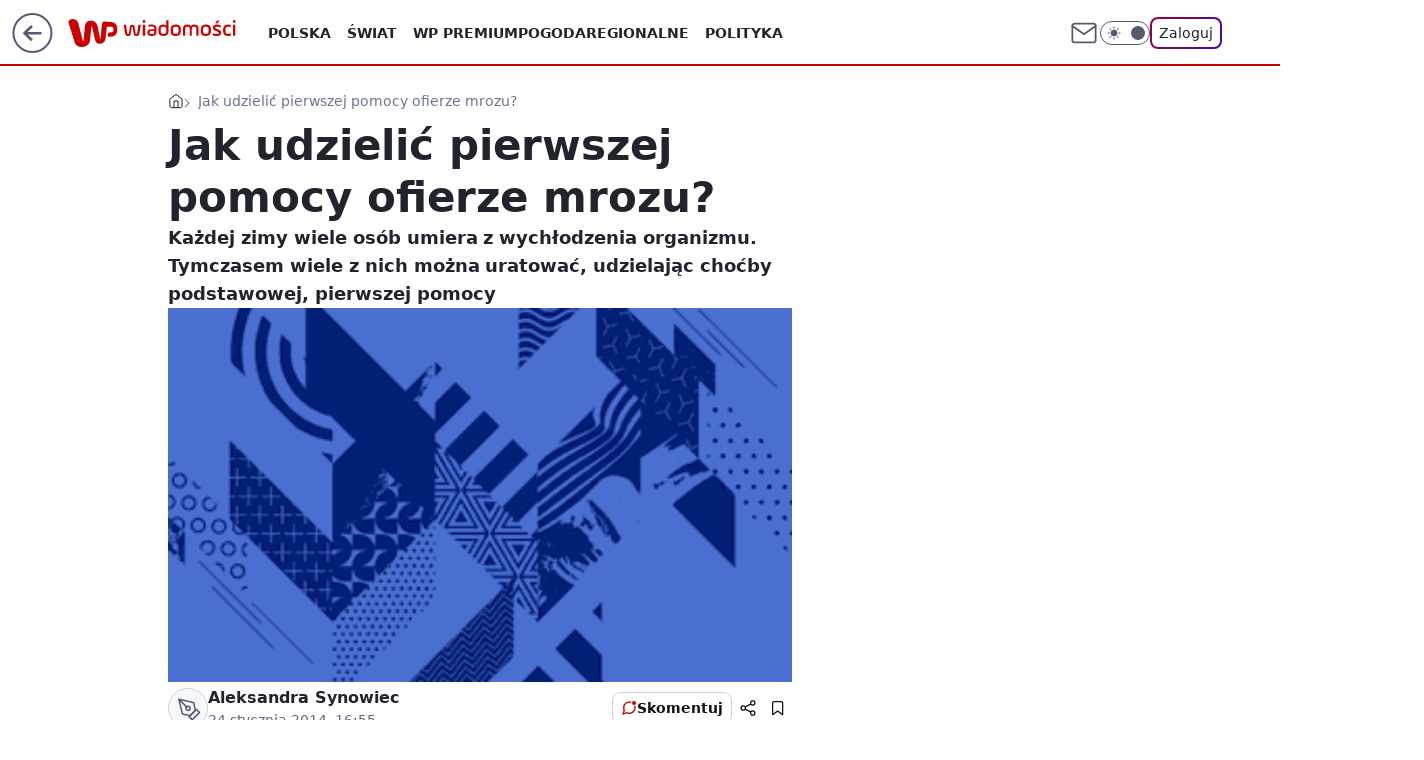

--- FILE ---
content_type: application/javascript
request_url: https://rek.www.wp.pl/gaf.js?rv=2&sn=wiadomosci&pvid=7e7bfdce825725bc9ee8&rekids=234730&tVersion=A&phtml=wiadomosci.wp.pl%2Fwarszawa%2Fjak-udzielic-pierwszej-pomocy-ofierze-mrozu-6178470161159809a&abtest=adtech%7CPRGM-1047%7CA%3Badtech%7CPU-335%7CA%3Badtech%7CPRG-3468%7CB%3Badtech%7CPRGM-1036%7CD%3Badtech%7CFP-76%7CA%3Badtech%7CPRGM-1356%7CA%3Badtech%7CPRGM-1610%7CA%3Badtech%7CPRGM-1419%7CC%3Badtech%7CPRGM-1589%7CB%3Badtech%7CPRGM-1443%7CA%3Badtech%7CPRGM-1587%7CD%3Badtech%7CPRGM-1615%7CA%3Badtech%7CPRGM-1215%7CC&PWA_adbd=0&darkmode=0&highLayout=0&layout=wide&navType=navigate&cdl=0&ctype=article&ciab=IAB19%2CIAB-v3-299%2CIAB7%2CIAB7-14&cid=6178470161159809&csystem=ncr&cdate=2014-01-24&REKtagi=zima%3Bzimno%3Bniskie_temperatury%3Bpierwsza_pomoc%3Bhipotermia%3Bmroz%3Bpolicja&vw=1280&vh=720&p1=0&spin=d21ipt2z&bcv=2
body_size: 5068
content:
d21ipt2z({"spin":"d21ipt2z","bunch":234730,"context":{"dsa":false,"minor":false,"bidRequestId":"25585a87-f615-4a90-b24a-3253ca05dfba","maConfig":{"timestamp":"2026-01-20T08:15:08.178Z"},"dfpConfig":{"timestamp":"2026-01-20T10:42:02.482Z"},"sda":[],"targeting":{"client":{},"server":{},"query":{"PWA_adbd":"0","REKtagi":"zima;zimno;niskie_temperatury;pierwsza_pomoc;hipotermia;mroz;policja","abtest":"adtech|PRGM-1047|A;adtech|PU-335|A;adtech|PRG-3468|B;adtech|PRGM-1036|D;adtech|FP-76|A;adtech|PRGM-1356|A;adtech|PRGM-1610|A;adtech|PRGM-1419|C;adtech|PRGM-1589|B;adtech|PRGM-1443|A;adtech|PRGM-1587|D;adtech|PRGM-1615|A;adtech|PRGM-1215|C","bcv":"2","cdate":"2014-01-24","cdl":"0","ciab":"IAB19,IAB-v3-299,IAB7,IAB7-14","cid":"6178470161159809","csystem":"ncr","ctype":"article","darkmode":"0","highLayout":"0","layout":"wide","navType":"navigate","p1":"0","phtml":"wiadomosci.wp.pl/warszawa/jak-udzielic-pierwszej-pomocy-ofierze-mrozu-6178470161159809a","pvid":"7e7bfdce825725bc9ee8","rekids":"234730","rv":"2","sn":"wiadomosci","spin":"d21ipt2z","tVersion":"A","vh":"720","vw":"1280"}},"directOnly":0,"geo":{"country":"840","region":"","city":""},"statid":"","mlId":"","rshsd":"11","isRobot":false,"curr":{"EUR":4.2279,"USD":3.6054,"CHF":4.5608,"GBP":4.8583},"rv":"2","status":{"advf":2,"ma":2,"ma_ads-bidder":2,"ma_cpv-bidder":2,"ma_high-cpm-bidder":2}},"slots":{"10":{"delivered":"","campaign":null,"dfpConfig":null},"11":{"delivered":"1","campaign":null,"dfpConfig":{"placement":"/89844762/Desktop_Wiadomosci.wp.pl_x11_art","roshash":"FJMP","ceil":100,"sizes":[[336,280],[640,280],[300,250]],"namedSizes":["fluid"],"div":"div-gpt-ad-x11-art","targeting":{"DFPHASH":"AEHK","emptygaf":"0"},"gfp":"FJMP"}},"12":{"delivered":"1","campaign":null,"dfpConfig":{"placement":"/89844762/Desktop_Wiadomosci.wp.pl_x12_art","roshash":"FJMP","ceil":100,"sizes":[[336,280],[640,280],[300,250]],"namedSizes":["fluid"],"div":"div-gpt-ad-x12-art","targeting":{"DFPHASH":"AEHK","emptygaf":"0"},"gfp":"FJMP"}},"13":{"delivered":"1","campaign":null,"dfpConfig":{"placement":"/89844762/Desktop_Wiadomosci.wp.pl_x13_art","roshash":"FJMP","ceil":100,"sizes":[[336,280],[640,280],[300,250]],"namedSizes":["fluid"],"div":"div-gpt-ad-x13-art","targeting":{"DFPHASH":"AEHK","emptygaf":"0"},"gfp":"FJMP"}},"14":{"delivered":"1","campaign":null,"dfpConfig":{"placement":"/89844762/Desktop_Wiadomosci.wp.pl_x14_art","roshash":"FJMP","ceil":100,"sizes":[[336,280],[640,280],[300,250]],"namedSizes":["fluid"],"div":"div-gpt-ad-x14-art","targeting":{"DFPHASH":"AEHK","emptygaf":"0"},"gfp":"FJMP"}},"15":{"delivered":"1","campaign":null,"dfpConfig":{"placement":"/89844762/Desktop_Wiadomosci.wp.pl_x15_art","roshash":"FJMP","ceil":100,"sizes":[[728,90],[970,300],[950,90],[980,120],[980,90],[970,150],[970,90],[970,250],[930,180],[950,200],[750,100],[970,66],[750,200],[960,90],[970,100],[750,300],[970,200],[950,300]],"namedSizes":["fluid"],"div":"div-gpt-ad-x15-art","targeting":{"DFPHASH":"AEHK","emptygaf":"0"},"gfp":"FJMP"}},"16":{"delivered":"1","campaign":{"id":"188888","adm":{"bunch":"234730","creations":[{"height":200,"showLabel":true,"src":"https://mamc.wpcdn.pl/188888/1768918272108/FEN61_750x200.jpg","trackers":{"click":[""],"cview":["//ma.wp.pl/ma.gif?clid=36d4f1d950aab392a9c26b186b340e10\u0026SN=wiadomosci\u0026pvid=7e7bfdce825725bc9ee8\u0026action=cvimp\u0026pg=wiadomosci.wp.pl\u0026par=utility%3DhsS21riuy5xclJVBt-12xspxrJMjENpaisbm2oUkUjeQm5RM7JvaQiWUR9Me4cQe%26ssp%3Dwp.pl%26rekid%3D234730%26test%3D0%26source%3DTG%26iabSiteCategories%3D%26bidderID%3D11%26userID%3D__UNKNOWN_TELL_US__%26slotSizeWxH%3D750x200%26targetDomain%3Dfen-mma.com%26order%3D266544%26pricingModel%3DvlC5KDxW54xSEfUE88O_DKBQCryt562R-dEOrfMrxvs%26bidReqID%3D25585a87-f615-4a90-b24a-3253ca05dfba%26inver%3D2%26slotID%3D016%26workfID%3D188888%26seatID%3D36d4f1d950aab392a9c26b186b340e10%26billing%3Dcpv%26client_id%3D43697%26isDev%3Dfalse%26medium%3Ddisplay%26device%3DPERSONAL_COMPUTER%26cur%3DPLN%26pvid%3D7e7bfdce825725bc9ee8%26bidTimestamp%3D1768992621%26hBidPrice%3DFILQYcf%26contentID%3D6178470161159809%26conversionValue%3D0%26ip%3DvbLos2KFlhSpbCr5uW40Pq_Qq_513I-j86R0WegQR2E%26org_id%3D25%26editedTimestamp%3D1768918336%26sn%3Dwiadomosci%26partnerID%3D%26creationID%3D1475926%26tpID%3D1405440%26ttl%3D1769079021%26geo%3D840%253B%253B%26platform%3D8%26publisherID%3D308%26emission%3D3046108%26is_robot%3D0%26is_adblock%3D0%26domain%3Dwiadomosci.wp.pl%26seatFee%3DEdxnPJ4Ebssp7rXqZww2zMq0y_y0HjVSl5VWV4HJFzU%26iabPageCategories%3D%26hBudgetRate%3DFILQYcf"],"impression":["//ma.wp.pl/ma.gif?clid=36d4f1d950aab392a9c26b186b340e10\u0026SN=wiadomosci\u0026pvid=7e7bfdce825725bc9ee8\u0026action=delivery\u0026pg=wiadomosci.wp.pl\u0026par=bidReqID%3D25585a87-f615-4a90-b24a-3253ca05dfba%26inver%3D2%26slotID%3D016%26workfID%3D188888%26seatID%3D36d4f1d950aab392a9c26b186b340e10%26billing%3Dcpv%26client_id%3D43697%26isDev%3Dfalse%26medium%3Ddisplay%26device%3DPERSONAL_COMPUTER%26cur%3DPLN%26pvid%3D7e7bfdce825725bc9ee8%26bidTimestamp%3D1768992621%26hBidPrice%3DFILQYcf%26contentID%3D6178470161159809%26conversionValue%3D0%26ip%3DvbLos2KFlhSpbCr5uW40Pq_Qq_513I-j86R0WegQR2E%26org_id%3D25%26editedTimestamp%3D1768918336%26sn%3Dwiadomosci%26partnerID%3D%26creationID%3D1475926%26tpID%3D1405440%26ttl%3D1769079021%26geo%3D840%253B%253B%26platform%3D8%26publisherID%3D308%26emission%3D3046108%26is_robot%3D0%26is_adblock%3D0%26domain%3Dwiadomosci.wp.pl%26seatFee%3DEdxnPJ4Ebssp7rXqZww2zMq0y_y0HjVSl5VWV4HJFzU%26iabPageCategories%3D%26hBudgetRate%3DFILQYcf%26utility%3DhsS21riuy5xclJVBt-12xspxrJMjENpaisbm2oUkUjeQm5RM7JvaQiWUR9Me4cQe%26ssp%3Dwp.pl%26rekid%3D234730%26test%3D0%26source%3DTG%26iabSiteCategories%3D%26bidderID%3D11%26userID%3D__UNKNOWN_TELL_US__%26slotSizeWxH%3D750x200%26targetDomain%3Dfen-mma.com%26order%3D266544%26pricingModel%3DvlC5KDxW54xSEfUE88O_DKBQCryt562R-dEOrfMrxvs"],"view":["//ma.wp.pl/ma.gif?clid=36d4f1d950aab392a9c26b186b340e10\u0026SN=wiadomosci\u0026pvid=7e7bfdce825725bc9ee8\u0026action=view\u0026pg=wiadomosci.wp.pl\u0026par=hBidPrice%3DFILQYcf%26contentID%3D6178470161159809%26conversionValue%3D0%26ip%3DvbLos2KFlhSpbCr5uW40Pq_Qq_513I-j86R0WegQR2E%26org_id%3D25%26editedTimestamp%3D1768918336%26sn%3Dwiadomosci%26partnerID%3D%26creationID%3D1475926%26tpID%3D1405440%26ttl%3D1769079021%26geo%3D840%253B%253B%26platform%3D8%26publisherID%3D308%26emission%3D3046108%26is_robot%3D0%26is_adblock%3D0%26domain%3Dwiadomosci.wp.pl%26seatFee%3DEdxnPJ4Ebssp7rXqZww2zMq0y_y0HjVSl5VWV4HJFzU%26iabPageCategories%3D%26hBudgetRate%3DFILQYcf%26utility%3DhsS21riuy5xclJVBt-12xspxrJMjENpaisbm2oUkUjeQm5RM7JvaQiWUR9Me4cQe%26ssp%3Dwp.pl%26rekid%3D234730%26test%3D0%26source%3DTG%26iabSiteCategories%3D%26bidderID%3D11%26userID%3D__UNKNOWN_TELL_US__%26slotSizeWxH%3D750x200%26targetDomain%3Dfen-mma.com%26order%3D266544%26pricingModel%3DvlC5KDxW54xSEfUE88O_DKBQCryt562R-dEOrfMrxvs%26bidReqID%3D25585a87-f615-4a90-b24a-3253ca05dfba%26inver%3D2%26slotID%3D016%26workfID%3D188888%26seatID%3D36d4f1d950aab392a9c26b186b340e10%26billing%3Dcpv%26client_id%3D43697%26isDev%3Dfalse%26medium%3Ddisplay%26device%3DPERSONAL_COMPUTER%26cur%3DPLN%26pvid%3D7e7bfdce825725bc9ee8%26bidTimestamp%3D1768992621"]},"transparentPlaceholder":false,"type":"image","url":"https://fen-mma.com/","width":750}],"redir":"https://ma.wp.pl/redirma?SN=wiadomosci\u0026pvid=7e7bfdce825725bc9ee8\u0026par=rekid%3D234730%26isDev%3Dfalse%26hBidPrice%3DFILQYcf%26org_id%3D25%26partnerID%3D%26tpID%3D1405440%26slotSizeWxH%3D750x200%26order%3D266544%26pricingModel%3DvlC5KDxW54xSEfUE88O_DKBQCryt562R-dEOrfMrxvs%26creationID%3D1475926%26seatFee%3DEdxnPJ4Ebssp7rXqZww2zMq0y_y0HjVSl5VWV4HJFzU%26hBudgetRate%3DFILQYcf%26ssp%3Dwp.pl%26test%3D0%26source%3DTG%26sn%3Dwiadomosci%26iabSiteCategories%3D%26userID%3D__UNKNOWN_TELL_US__%26targetDomain%3Dfen-mma.com%26device%3DPERSONAL_COMPUTER%26cur%3DPLN%26bidTimestamp%3D1768992621%26is_robot%3D0%26bidderID%3D11%26inver%3D2%26workfID%3D188888%26client_id%3D43697%26platform%3D8%26publisherID%3D308%26pvid%3D7e7bfdce825725bc9ee8%26iabPageCategories%3D%26bidReqID%3D25585a87-f615-4a90-b24a-3253ca05dfba%26slotID%3D016%26seatID%3D36d4f1d950aab392a9c26b186b340e10%26medium%3Ddisplay%26contentID%3D6178470161159809%26conversionValue%3D0%26ip%3DvbLos2KFlhSpbCr5uW40Pq_Qq_513I-j86R0WegQR2E%26editedTimestamp%3D1768918336%26billing%3Dcpv%26ttl%3D1769079021%26geo%3D840%253B%253B%26emission%3D3046108%26is_adblock%3D0%26domain%3Dwiadomosci.wp.pl%26utility%3DhsS21riuy5xclJVBt-12xspxrJMjENpaisbm2oUkUjeQm5RM7JvaQiWUR9Me4cQe\u0026url=","slot":"16"},"creative":{"Id":"1475926","provider":"ma_cpv-bidder","roshash":"FILO","height":200,"width":750,"touchpointId":"1405440","source":{"bidder":"cpv-bidder"}},"sellingModel":{"model":"CPM_INT"}},"dfpConfig":{"placement":"/89844762/Desktop_Wiadomosci.wp.pl_x16","roshash":"FJMP","ceil":100,"sizes":[[728,90],[970,300],[950,90],[980,120],[980,90],[970,150],[970,90],[970,250],[930,180],[950,200],[750,100],[970,66],[750,200],[960,90],[970,100],[750,300],[970,200],[950,300]],"namedSizes":["fluid"],"div":"div-gpt-ad-x16","targeting":{"DFPHASH":"AEHK","emptygaf":"0"},"gfp":"FJMP"}},"17":{"delivered":"1","campaign":null,"dfpConfig":{"placement":"/89844762/Desktop_Wiadomosci.wp.pl_x17","roshash":"FJMP","ceil":100,"sizes":[[728,90],[970,300],[950,90],[980,120],[980,90],[970,150],[970,90],[970,250],[930,180],[950,200],[750,100],[970,66],[750,200],[960,90],[970,100],[750,300],[970,200],[950,300]],"namedSizes":["fluid"],"div":"div-gpt-ad-x17","targeting":{"DFPHASH":"AEHK","emptygaf":"0"},"gfp":"FJMP"}},"18":{"delivered":"1","campaign":null,"dfpConfig":{"placement":"/89844762/Desktop_Wiadomosci.wp.pl_x18","roshash":"FJMP","ceil":100,"sizes":[[728,90],[970,300],[950,90],[980,120],[980,90],[970,150],[970,90],[970,250],[930,180],[950,200],[750,100],[970,66],[750,200],[960,90],[970,100],[750,300],[970,200],[950,300]],"namedSizes":["fluid"],"div":"div-gpt-ad-x18","targeting":{"DFPHASH":"AEHK","emptygaf":"0"},"gfp":"FJMP"}},"19":{"delivered":"1","campaign":null,"dfpConfig":{"placement":"/89844762/Desktop_Wiadomosci.wp.pl_x19","roshash":"FJMP","ceil":100,"sizes":[[728,90],[970,300],[950,90],[980,120],[980,90],[970,150],[970,90],[970,250],[930,180],[950,200],[750,100],[970,66],[750,200],[960,90],[970,100],[750,300],[970,200],[950,300]],"namedSizes":["fluid"],"div":"div-gpt-ad-x19","targeting":{"DFPHASH":"AEHK","emptygaf":"0"},"gfp":"FJMP"}},"2":{"delivered":"1","campaign":{"id":"188278","capping":"PWAck=27120619\u0026PWAclt=792\u0026tpl=1","adm":{"bunch":"234730","creations":[{"cbConfig":{"blur":false,"bottomBar":false,"fullPage":false,"message":"Przekierowanie za {{time}} sekund{{y}}","timeout":15000},"height":600,"pixels":["//gde-default.hit.gemius.pl/_1768992621/redot.gif?id=AurlpqtfLPQooAxj7wsDeNWb7DpBnawS60AjdQWqM6T.z7/fastid=fsjxkechbderpocuyimavtcqankj/stparam=xcjskxjudx/nc=0/gdpr=0/gdpr_consent="],"showLabel":false,"src":"https://mamc.wpcdn.pl/188278/1768219315939/backup_mcd_ruby_choco_latte_1200x600.jpg","trackers":{"click":[""],"cview":["//ma.wp.pl/ma.gif?clid=dca45526c17aa056cf0f889dbba57020\u0026SN=wiadomosci\u0026pvid=7e7bfdce825725bc9ee8\u0026action=cvimp\u0026pg=wiadomosci.wp.pl\u0026par=medium%3Ddisplay%26device%3DPERSONAL_COMPUTER%26is_adblock%3D0%26isDev%3Dfalse%26contentID%3D6178470161159809%26creationID%3D1470141%26iabPageCategories%3D%26hBudgetRate%3DFILQTWZ%26conversionValue%3D0%26bidReqID%3D25585a87-f615-4a90-b24a-3253ca05dfba%26publisherID%3D308%26inver%3D2%26targetDomain%3Dmcdonalds.pl%26tpID%3D1402620%26sn%3Dwiadomosci%26bidTimestamp%3D1768992621%26slotSizeWxH%3D1200x600%26workfID%3D188278%26iabSiteCategories%3D%26bidderID%3D11%26utility%3Def4Au2B-GvGjdkpX8IddlEAaJfqyX4hyaUR_P9auNzHQOqZIXi44srPwWDnhx7Ns%26test%3D0%26seatID%3Ddca45526c17aa056cf0f889dbba57020%26pvid%3D7e7bfdce825725bc9ee8%26userID%3D__UNKNOWN_TELL_US__%26cur%3DPLN%26seatFee%3Dgp6QDjxEZKGRL6uERp1v8FDTEmAem-Ur5BBDlkMfBQ4%26billing%3Dcpv%26org_id%3D25%26emission%3D3043513%26order%3D265630%26source%3DTG%26ssp%3Dwp.pl%26domain%3Dwiadomosci.wp.pl%26editedTimestamp%3D1768219234%26pricingModel%3DVo2qsUyO1V5iQP15pVCXUno-ljqGAgXb8ITONqp2egI%26ttl%3D1769079021%26geo%3D840%253B%253B%26hBidPrice%3DFILQTWZ%26platform%3D8%26rekid%3D234730%26ip%3DGyk3X1ihqCbMrMq869jLrMJwhGcqKl5ho3eaov0xp5g%26slotID%3D002%26client_id%3D43759%26is_robot%3D0%26partnerID%3D"],"impression":["//ma.wp.pl/ma.gif?clid=dca45526c17aa056cf0f889dbba57020\u0026SN=wiadomosci\u0026pvid=7e7bfdce825725bc9ee8\u0026action=delivery\u0026pg=wiadomosci.wp.pl\u0026par=userID%3D__UNKNOWN_TELL_US__%26cur%3DPLN%26seatFee%3Dgp6QDjxEZKGRL6uERp1v8FDTEmAem-Ur5BBDlkMfBQ4%26billing%3Dcpv%26org_id%3D25%26emission%3D3043513%26order%3D265630%26source%3DTG%26ssp%3Dwp.pl%26domain%3Dwiadomosci.wp.pl%26editedTimestamp%3D1768219234%26pricingModel%3DVo2qsUyO1V5iQP15pVCXUno-ljqGAgXb8ITONqp2egI%26ttl%3D1769079021%26geo%3D840%253B%253B%26hBidPrice%3DFILQTWZ%26platform%3D8%26rekid%3D234730%26ip%3DGyk3X1ihqCbMrMq869jLrMJwhGcqKl5ho3eaov0xp5g%26slotID%3D002%26client_id%3D43759%26is_robot%3D0%26partnerID%3D%26medium%3Ddisplay%26device%3DPERSONAL_COMPUTER%26is_adblock%3D0%26isDev%3Dfalse%26contentID%3D6178470161159809%26creationID%3D1470141%26iabPageCategories%3D%26hBudgetRate%3DFILQTWZ%26conversionValue%3D0%26bidReqID%3D25585a87-f615-4a90-b24a-3253ca05dfba%26publisherID%3D308%26inver%3D2%26targetDomain%3Dmcdonalds.pl%26tpID%3D1402620%26sn%3Dwiadomosci%26bidTimestamp%3D1768992621%26slotSizeWxH%3D1200x600%26workfID%3D188278%26iabSiteCategories%3D%26bidderID%3D11%26utility%3Def4Au2B-GvGjdkpX8IddlEAaJfqyX4hyaUR_P9auNzHQOqZIXi44srPwWDnhx7Ns%26test%3D0%26seatID%3Ddca45526c17aa056cf0f889dbba57020%26pvid%3D7e7bfdce825725bc9ee8"],"view":["//ma.wp.pl/ma.gif?clid=dca45526c17aa056cf0f889dbba57020\u0026SN=wiadomosci\u0026pvid=7e7bfdce825725bc9ee8\u0026action=view\u0026pg=wiadomosci.wp.pl\u0026par=iabPageCategories%3D%26hBudgetRate%3DFILQTWZ%26conversionValue%3D0%26bidReqID%3D25585a87-f615-4a90-b24a-3253ca05dfba%26publisherID%3D308%26inver%3D2%26targetDomain%3Dmcdonalds.pl%26tpID%3D1402620%26sn%3Dwiadomosci%26bidTimestamp%3D1768992621%26slotSizeWxH%3D1200x600%26workfID%3D188278%26iabSiteCategories%3D%26bidderID%3D11%26utility%3Def4Au2B-GvGjdkpX8IddlEAaJfqyX4hyaUR_P9auNzHQOqZIXi44srPwWDnhx7Ns%26test%3D0%26seatID%3Ddca45526c17aa056cf0f889dbba57020%26pvid%3D7e7bfdce825725bc9ee8%26userID%3D__UNKNOWN_TELL_US__%26cur%3DPLN%26seatFee%3Dgp6QDjxEZKGRL6uERp1v8FDTEmAem-Ur5BBDlkMfBQ4%26billing%3Dcpv%26org_id%3D25%26emission%3D3043513%26order%3D265630%26source%3DTG%26ssp%3Dwp.pl%26domain%3Dwiadomosci.wp.pl%26editedTimestamp%3D1768219234%26pricingModel%3DVo2qsUyO1V5iQP15pVCXUno-ljqGAgXb8ITONqp2egI%26ttl%3D1769079021%26geo%3D840%253B%253B%26hBidPrice%3DFILQTWZ%26platform%3D8%26rekid%3D234730%26ip%3DGyk3X1ihqCbMrMq869jLrMJwhGcqKl5ho3eaov0xp5g%26slotID%3D002%26client_id%3D43759%26is_robot%3D0%26partnerID%3D%26medium%3Ddisplay%26device%3DPERSONAL_COMPUTER%26is_adblock%3D0%26isDev%3Dfalse%26contentID%3D6178470161159809%26creationID%3D1470141"]},"transparentPlaceholder":false,"type":"image","url":"https://gde-default.hit.gemius.pl/lshitredir/id=AurlpqtfLPQooAxj7wsDeNWb7DpBnawS60AjdQWqM6T.z7/fastid=jtkvsjgljofzfpdtsvypmawiynnr/stparam=rehpbsnndr/nc=0/gdpr=0/gdpr_consent=/url=https://links.mcdonaldsapps.com/CKlgPh?utm_campaign=McDonalds_McCafe_260114_260324_McCafe%20Special%20Autumn%20%26%20Winter%202026\u0026utm_source=CommercialBreak\u0026utm_medium=%2FDISPLAY%2FWP%2FWP.WP_CommercialBreak__CPM_Display_aTAGdcGL_","width":1200}],"redir":"https://ma.wp.pl/redirma?SN=wiadomosci\u0026pvid=7e7bfdce825725bc9ee8\u0026par=emission%3D3043513%26order%3D265630%26domain%3Dwiadomosci.wp.pl%26geo%3D840%253B%253B%26hBidPrice%3DFILQTWZ%26contentID%3D6178470161159809%26publisherID%3D308%26sn%3Dwiadomosci%26billing%3Dcpv%26source%3DTG%26ssp%3Dwp.pl%26isDev%3Dfalse%26bidTimestamp%3D1768992621%26userID%3D__UNKNOWN_TELL_US__%26cur%3DPLN%26platform%3D8%26slotID%3D002%26is_robot%3D0%26medium%3Ddisplay%26device%3DPERSONAL_COMPUTER%26is_adblock%3D0%26bidReqID%3D25585a87-f615-4a90-b24a-3253ca05dfba%26pricingModel%3DVo2qsUyO1V5iQP15pVCXUno-ljqGAgXb8ITONqp2egI%26ttl%3D1769079021%26partnerID%3D%26iabPageCategories%3D%26workfID%3D188278%26iabSiteCategories%3D%26org_id%3D25%26client_id%3D43759%26hBudgetRate%3DFILQTWZ%26inver%3D2%26targetDomain%3Dmcdonalds.pl%26editedTimestamp%3D1768219234%26rekid%3D234730%26creationID%3D1470141%26tpID%3D1402620%26seatID%3Ddca45526c17aa056cf0f889dbba57020%26conversionValue%3D0%26test%3D0%26pvid%3D7e7bfdce825725bc9ee8%26ip%3DGyk3X1ihqCbMrMq869jLrMJwhGcqKl5ho3eaov0xp5g%26slotSizeWxH%3D1200x600%26bidderID%3D11%26utility%3Def4Au2B-GvGjdkpX8IddlEAaJfqyX4hyaUR_P9auNzHQOqZIXi44srPwWDnhx7Ns%26seatFee%3Dgp6QDjxEZKGRL6uERp1v8FDTEmAem-Ur5BBDlkMfBQ4\u0026url=","slot":"2"},"creative":{"Id":"1470141","provider":"ma_cpv-bidder","roshash":"HKNQ","height":600,"width":1200,"touchpointId":"1402620","source":{"bidder":"cpv-bidder"}},"sellingModel":{"model":"CPM_INT"}},"dfpConfig":{"placement":"/89844762/Desktop_Wiadomosci.wp.pl_x02","roshash":"HKNQ","ceil":100,"sizes":[[970,300],[970,600],[750,300],[950,300],[980,600],[1920,870],[1200,600],[750,400],[960,640]],"namedSizes":["fluid"],"div":"div-gpt-ad-x02","targeting":{"DFPHASH":"CFIL","emptygaf":"0"},"gfp":"GORU"}},"24":{"delivered":"","campaign":null,"dfpConfig":null},"25":{"delivered":"1","campaign":null,"dfpConfig":{"placement":"/89844762/Desktop_Wiadomosci.wp.pl_x25_art","roshash":"FJMP","ceil":100,"sizes":[[336,280],[640,280],[300,250]],"namedSizes":["fluid"],"div":"div-gpt-ad-x25-art","targeting":{"DFPHASH":"AEHK","emptygaf":"0"},"gfp":"FJMP"}},"27":{"delivered":"1","campaign":null,"dfpConfig":{"placement":"/89844762/Desktop_Wiadomosci.wp.pl_x27_art","roshash":"FJMP","ceil":100,"sizes":[[160,600]],"namedSizes":["fluid"],"div":"div-gpt-ad-x27-art","targeting":{"DFPHASH":"AEHK","emptygaf":"0"},"gfp":"FJMP"}},"28":{"delivered":"","campaign":null,"dfpConfig":null},"29":{"delivered":"","campaign":null,"dfpConfig":null},"3":{"delivered":"1","campaign":null,"dfpConfig":{"placement":"/89844762/Desktop_Wiadomosci.wp.pl_x03_art","roshash":"FJMP","ceil":100,"sizes":[[728,90],[970,300],[950,90],[980,120],[980,90],[970,150],[970,90],[970,250],[930,180],[950,200],[750,100],[970,66],[750,200],[960,90],[970,100],[750,300],[970,200],[950,300]],"namedSizes":["fluid"],"div":"div-gpt-ad-x03-art","targeting":{"DFPHASH":"AEHK","emptygaf":"0"},"gfp":"FJMP"}},"32":{"delivered":"1","campaign":{"id":"188889","adm":{"bunch":"234730","creations":[{"height":250,"showLabel":true,"src":"https://mamc.wpcdn.pl/188889/1768918232208/FEN61_300X250.jpg","trackers":{"click":[""],"cview":["//ma.wp.pl/ma.gif?clid=36d4f1d950aab392a9c26b186b340e10\u0026SN=wiadomosci\u0026pvid=7e7bfdce825725bc9ee8\u0026action=cvimp\u0026pg=wiadomosci.wp.pl\u0026par=utility%3Dn1SDH2-DTXW1oMcWtWPwD7bdLLbUbjbE8AkIg_uANyHBEs3AhHKXdzywxXf8QvNR%26creationID%3D1475925%26cur%3DPLN%26org_id%3D25%26emission%3D3046106%26iabPageCategories%3D%26hBidPrice%3DFILPZil%26bidderID%3D11%26inver%3D2%26domain%3Dwiadomosci.wp.pl%26test%3D0%26seatFee%3D2kWnnAJG2FI9bYVKFcdp-rJ7qPLA0pXmcwH17u1AF2U%26hBudgetRate%3DFILPZil%26isDev%3Dfalse%26publisherID%3D308%26targetDomain%3Dfen-mma.com%26workfID%3D188889%26tpID%3D1405443%26editedTimestamp%3D1768918260%26rekid%3D234730%26seatID%3D36d4f1d950aab392a9c26b186b340e10%26billing%3Dcpv%26pricingModel%3DAUxrfg4If59OElVcMJz1rBhKNvmltOnoNiQ5pbuMmRM%26is_robot%3D0%26is_adblock%3D0%26iabSiteCategories%3D%26ttl%3D1769079021%26medium%3Ddisplay%26slotSizeWxH%3D300x250%26client_id%3D43697%26source%3DTG%26bidTimestamp%3D1768992621%26partnerID%3D%26contentID%3D6178470161159809%26conversionValue%3D0%26ssp%3Dwp.pl%26device%3DPERSONAL_COMPUTER%26ip%3D3BwbLwjh52LIQbYnPPMqxX_BBewXcYaC1bNEkZfVJzQ%26sn%3Dwiadomosci%26geo%3D840%253B%253B%26platform%3D8%26bidReqID%3D25585a87-f615-4a90-b24a-3253ca05dfba%26userID%3D__UNKNOWN_TELL_US__%26slotID%3D032%26order%3D266544%26pvid%3D7e7bfdce825725bc9ee8"],"impression":["//ma.wp.pl/ma.gif?clid=36d4f1d950aab392a9c26b186b340e10\u0026SN=wiadomosci\u0026pvid=7e7bfdce825725bc9ee8\u0026action=delivery\u0026pg=wiadomosci.wp.pl\u0026par=iabSiteCategories%3D%26ttl%3D1769079021%26medium%3Ddisplay%26slotSizeWxH%3D300x250%26client_id%3D43697%26source%3DTG%26bidTimestamp%3D1768992621%26partnerID%3D%26contentID%3D6178470161159809%26conversionValue%3D0%26ssp%3Dwp.pl%26device%3DPERSONAL_COMPUTER%26ip%3D3BwbLwjh52LIQbYnPPMqxX_BBewXcYaC1bNEkZfVJzQ%26sn%3Dwiadomosci%26geo%3D840%253B%253B%26platform%3D8%26bidReqID%3D25585a87-f615-4a90-b24a-3253ca05dfba%26userID%3D__UNKNOWN_TELL_US__%26slotID%3D032%26order%3D266544%26pvid%3D7e7bfdce825725bc9ee8%26utility%3Dn1SDH2-DTXW1oMcWtWPwD7bdLLbUbjbE8AkIg_uANyHBEs3AhHKXdzywxXf8QvNR%26creationID%3D1475925%26cur%3DPLN%26org_id%3D25%26emission%3D3046106%26iabPageCategories%3D%26hBidPrice%3DFILPZil%26bidderID%3D11%26inver%3D2%26domain%3Dwiadomosci.wp.pl%26test%3D0%26seatFee%3D2kWnnAJG2FI9bYVKFcdp-rJ7qPLA0pXmcwH17u1AF2U%26hBudgetRate%3DFILPZil%26isDev%3Dfalse%26publisherID%3D308%26targetDomain%3Dfen-mma.com%26workfID%3D188889%26tpID%3D1405443%26editedTimestamp%3D1768918260%26rekid%3D234730%26seatID%3D36d4f1d950aab392a9c26b186b340e10%26billing%3Dcpv%26pricingModel%3DAUxrfg4If59OElVcMJz1rBhKNvmltOnoNiQ5pbuMmRM%26is_robot%3D0%26is_adblock%3D0"],"view":["//ma.wp.pl/ma.gif?clid=36d4f1d950aab392a9c26b186b340e10\u0026SN=wiadomosci\u0026pvid=7e7bfdce825725bc9ee8\u0026action=view\u0026pg=wiadomosci.wp.pl\u0026par=slotSizeWxH%3D300x250%26client_id%3D43697%26source%3DTG%26bidTimestamp%3D1768992621%26partnerID%3D%26contentID%3D6178470161159809%26conversionValue%3D0%26ssp%3Dwp.pl%26device%3DPERSONAL_COMPUTER%26ip%3D3BwbLwjh52LIQbYnPPMqxX_BBewXcYaC1bNEkZfVJzQ%26sn%3Dwiadomosci%26geo%3D840%253B%253B%26platform%3D8%26bidReqID%3D25585a87-f615-4a90-b24a-3253ca05dfba%26userID%3D__UNKNOWN_TELL_US__%26slotID%3D032%26order%3D266544%26pvid%3D7e7bfdce825725bc9ee8%26utility%3Dn1SDH2-DTXW1oMcWtWPwD7bdLLbUbjbE8AkIg_uANyHBEs3AhHKXdzywxXf8QvNR%26creationID%3D1475925%26cur%3DPLN%26org_id%3D25%26emission%3D3046106%26iabPageCategories%3D%26hBidPrice%3DFILPZil%26bidderID%3D11%26inver%3D2%26domain%3Dwiadomosci.wp.pl%26test%3D0%26seatFee%3D2kWnnAJG2FI9bYVKFcdp-rJ7qPLA0pXmcwH17u1AF2U%26hBudgetRate%3DFILPZil%26isDev%3Dfalse%26publisherID%3D308%26targetDomain%3Dfen-mma.com%26workfID%3D188889%26tpID%3D1405443%26editedTimestamp%3D1768918260%26rekid%3D234730%26seatID%3D36d4f1d950aab392a9c26b186b340e10%26billing%3Dcpv%26pricingModel%3DAUxrfg4If59OElVcMJz1rBhKNvmltOnoNiQ5pbuMmRM%26is_robot%3D0%26is_adblock%3D0%26iabSiteCategories%3D%26ttl%3D1769079021%26medium%3Ddisplay"]},"transparentPlaceholder":false,"type":"image","url":"https://fen-mma.com/","width":300}],"redir":"https://ma.wp.pl/redirma?SN=wiadomosci\u0026pvid=7e7bfdce825725bc9ee8\u0026par=userID%3D__UNKNOWN_TELL_US__%26emission%3D3046106%26tpID%3D1405443%26is_adblock%3D0%26iabSiteCategories%3D%26partnerID%3D%26device%3DPERSONAL_COMPUTER%26ip%3D3BwbLwjh52LIQbYnPPMqxX_BBewXcYaC1bNEkZfVJzQ%26seatID%3D36d4f1d950aab392a9c26b186b340e10%26contentID%3D6178470161159809%26geo%3D840%253B%253B%26bidReqID%3D25585a87-f615-4a90-b24a-3253ca05dfba%26slotID%3D032%26creationID%3D1475925%26cur%3DPLN%26iabPageCategories%3D%26pricingModel%3DAUxrfg4If59OElVcMJz1rBhKNvmltOnoNiQ5pbuMmRM%26medium%3Ddisplay%26bidTimestamp%3D1768992621%26pvid%3D7e7bfdce825725bc9ee8%26domain%3Dwiadomosci.wp.pl%26isDev%3Dfalse%26ttl%3D1769079021%26client_id%3D43697%26conversionValue%3D0%26ssp%3Dwp.pl%26sn%3Dwiadomosci%26bidderID%3D11%26inver%3D2%26publisherID%3D308%26is_robot%3D0%26order%3D266544%26utility%3Dn1SDH2-DTXW1oMcWtWPwD7bdLLbUbjbE8AkIg_uANyHBEs3AhHKXdzywxXf8QvNR%26seatFee%3D2kWnnAJG2FI9bYVKFcdp-rJ7qPLA0pXmcwH17u1AF2U%26rekid%3D234730%26slotSizeWxH%3D300x250%26platform%3D8%26test%3D0%26hBudgetRate%3DFILPZil%26workfID%3D188889%26editedTimestamp%3D1768918260%26source%3DTG%26org_id%3D25%26hBidPrice%3DFILPZil%26targetDomain%3Dfen-mma.com%26billing%3Dcpv\u0026url=","slot":"32"},"creative":{"Id":"1475925","provider":"ma_cpv-bidder","roshash":"FILO","height":250,"width":300,"touchpointId":"1405443","source":{"bidder":"cpv-bidder"}},"sellingModel":{"model":"CPM_INT"}},"dfpConfig":{"placement":"/89844762/Desktop_Wiadomosci.wp.pl_x32_art","roshash":"FJMP","ceil":100,"sizes":[[336,280],[640,280],[300,250]],"namedSizes":["fluid"],"div":"div-gpt-ad-x32-art","targeting":{"DFPHASH":"AEHK","emptygaf":"0"},"gfp":"FJMP"}},"33":{"delivered":"1","campaign":null,"dfpConfig":{"placement":"/89844762/Desktop_Wiadomosci.wp.pl_x33_art","roshash":"FJMP","ceil":100,"sizes":[[336,280],[640,280],[300,250]],"namedSizes":["fluid"],"div":"div-gpt-ad-x33-art","targeting":{"DFPHASH":"AEHK","emptygaf":"0"},"gfp":"FJMP"}},"34":{"delivered":"1","campaign":null,"dfpConfig":{"placement":"/89844762/Desktop_Wiadomosci.wp.pl_x34_art","roshash":"FJMP","ceil":100,"sizes":[[300,250]],"namedSizes":["fluid"],"div":"div-gpt-ad-x34-art","targeting":{"DFPHASH":"AEHK","emptygaf":"0"},"gfp":"FJMP"}},"35":{"delivered":"1","campaign":null,"dfpConfig":{"placement":"/89844762/Desktop_Wiadomosci.wp.pl_x35_art","roshash":"FJMP","ceil":100,"sizes":[[300,600],[300,250]],"namedSizes":["fluid"],"div":"div-gpt-ad-x35-art","targeting":{"DFPHASH":"AEHK","emptygaf":"0"},"gfp":"FJMP"}},"36":{"delivered":"1","campaign":null,"dfpConfig":{"placement":"/89844762/Desktop_Wiadomosci.wp.pl_x36_art","roshash":"FJMP","ceil":100,"sizes":[[300,600],[300,250]],"namedSizes":["fluid"],"div":"div-gpt-ad-x36-art","targeting":{"DFPHASH":"AEHK","emptygaf":"0"},"gfp":"FJMP"}},"37":{"delivered":"1","campaign":null,"dfpConfig":{"placement":"/89844762/Desktop_Wiadomosci.wp.pl_x37_art","roshash":"FJMP","ceil":100,"sizes":[[300,600],[300,250]],"namedSizes":["fluid"],"div":"div-gpt-ad-x37-art","targeting":{"DFPHASH":"AEHK","emptygaf":"0"},"gfp":"FJMP"}},"40":{"delivered":"1","campaign":null,"dfpConfig":{"placement":"/89844762/Desktop_Wiadomosci.wp.pl_x40","roshash":"FKNQ","ceil":100,"sizes":[[300,250]],"namedSizes":["fluid"],"div":"div-gpt-ad-x40","targeting":{"DFPHASH":"AFIL","emptygaf":"0"},"gfp":"FKNQ"}},"5":{"delivered":"1","campaign":null,"dfpConfig":{"placement":"/89844762/Desktop_Wiadomosci.wp.pl_x05_art","roshash":"FJMP","ceil":100,"sizes":[[336,280],[640,280],[300,250]],"namedSizes":["fluid"],"div":"div-gpt-ad-x05-art","targeting":{"DFPHASH":"AEHK","emptygaf":"0"},"gfp":"FJMP"}},"50":{"delivered":"1","campaign":null,"dfpConfig":{"placement":"/89844762/Desktop_Wiadomosci.wp.pl_x50_art","roshash":"FJMP","ceil":100,"sizes":[[728,90],[970,300],[950,90],[980,120],[980,90],[970,150],[970,90],[970,250],[930,180],[950,200],[750,100],[970,66],[750,200],[960,90],[970,100],[750,300],[970,200],[950,300]],"namedSizes":["fluid"],"div":"div-gpt-ad-x50-art","targeting":{"DFPHASH":"AEHK","emptygaf":"0"},"gfp":"FJMP"}},"52":{"delivered":"1","campaign":null,"dfpConfig":{"placement":"/89844762/Desktop_Wiadomosci.wp.pl_x52_art","roshash":"FJMP","ceil":100,"sizes":[[300,250]],"namedSizes":["fluid"],"div":"div-gpt-ad-x52-art","targeting":{"DFPHASH":"AEHK","emptygaf":"0"},"gfp":"FJMP"}},"529":{"delivered":"1","campaign":null,"dfpConfig":{"placement":"/89844762/Desktop_Wiadomosci.wp.pl_x529","roshash":"FJMP","ceil":100,"sizes":[[300,250]],"namedSizes":["fluid"],"div":"div-gpt-ad-x529","targeting":{"DFPHASH":"AEHK","emptygaf":"0"},"gfp":"FJMP"}},"53":{"delivered":"1","campaign":null,"dfpConfig":{"placement":"/89844762/Desktop_Wiadomosci.wp.pl_x53_art","roshash":"FJMP","ceil":100,"sizes":[[728,90],[970,300],[950,90],[980,120],[980,90],[970,150],[970,600],[970,90],[970,250],[930,180],[950,200],[750,100],[970,66],[750,200],[960,90],[970,100],[750,300],[970,200],[940,600]],"namedSizes":["fluid"],"div":"div-gpt-ad-x53-art","targeting":{"DFPHASH":"AEHK","emptygaf":"0"},"gfp":"FJMP"}},"531":{"delivered":"1","campaign":null,"dfpConfig":{"placement":"/89844762/Desktop_Wiadomosci.wp.pl_x531","roshash":"FJMP","ceil":100,"sizes":[[300,250]],"namedSizes":["fluid"],"div":"div-gpt-ad-x531","targeting":{"DFPHASH":"AEHK","emptygaf":"0"},"gfp":"FJMP"}},"541":{"delivered":"1","campaign":null,"dfpConfig":{"placement":"/89844762/Desktop_Wiadomosci.wp.pl_x541_art","roshash":"FJMP","ceil":100,"sizes":[[300,600],[300,250]],"namedSizes":["fluid"],"div":"div-gpt-ad-x541-art","targeting":{"DFPHASH":"AEHK","emptygaf":"0"},"gfp":"FJMP"}},"59":{"delivered":"1","campaign":null,"dfpConfig":{"placement":"/89844762/Desktop_Wiadomosci.wp.pl_x59_art","roshash":"FJMP","ceil":100,"sizes":[[300,600],[300,250]],"namedSizes":["fluid"],"div":"div-gpt-ad-x59-art","targeting":{"DFPHASH":"AEHK","emptygaf":"0"},"gfp":"FJMP"}},"6":{"delivered":"","campaign":null,"dfpConfig":null},"61":{"delivered":"1","campaign":null,"dfpConfig":{"placement":"/89844762/Desktop_Wiadomosci.wp.pl_x61_art","roshash":"FJMP","ceil":100,"sizes":[[300,250]],"namedSizes":["fluid"],"div":"div-gpt-ad-x61-art","targeting":{"DFPHASH":"AEHK","emptygaf":"0"},"gfp":"FJMP"}},"62":{"delivered":"","campaign":null,"dfpConfig":null},"67":{"delivered":"1","campaign":null,"dfpConfig":{"placement":"/89844762/Desktop_Wiadomosci.wp.pl_x67_art","roshash":"FIOR","ceil":100,"sizes":[[300,50]],"namedSizes":["fluid"],"div":"div-gpt-ad-x67-art","targeting":{"DFPHASH":"ADJM","emptygaf":"0"},"gfp":"FIOR"}},"7":{"delivered":"","campaign":null,"dfpConfig":null},"70":{"delivered":"1","campaign":null,"dfpConfig":{"placement":"/89844762/Desktop_Wiadomosci.wp.pl_x70_art","roshash":"FJMP","ceil":100,"sizes":[[728,90],[970,300],[950,90],[980,120],[980,90],[970,150],[970,90],[970,250],[930,180],[950,200],[750,100],[970,66],[750,200],[960,90],[970,100],[750,300],[970,200],[950,300]],"namedSizes":["fluid"],"div":"div-gpt-ad-x70-art","targeting":{"DFPHASH":"AEHK","emptygaf":"0"},"gfp":"FJMP"}},"716":{"delivered":"","campaign":null,"dfpConfig":null},"717":{"delivered":"","campaign":null,"dfpConfig":null},"72":{"delivered":"1","campaign":null,"dfpConfig":{"placement":"/89844762/Desktop_Wiadomosci.wp.pl_x72_art","roshash":"FJMP","ceil":100,"sizes":[[300,250]],"namedSizes":["fluid"],"div":"div-gpt-ad-x72-art","targeting":{"DFPHASH":"AEHK","emptygaf":"0"},"gfp":"FJMP"}},"79":{"delivered":"1","campaign":null,"dfpConfig":{"placement":"/89844762/Desktop_Wiadomosci.wp.pl_x79_art","roshash":"FJMP","ceil":100,"sizes":[[300,600],[300,250]],"namedSizes":["fluid"],"div":"div-gpt-ad-x79-art","targeting":{"DFPHASH":"AEHK","emptygaf":"0"},"gfp":"FJMP"}},"8":{"delivered":"","campaign":null,"dfpConfig":null},"80":{"delivered":"1","campaign":null,"dfpConfig":{"placement":"/89844762/Desktop_Wiadomosci.wp.pl_x80_art","roshash":"FIQT","ceil":100,"sizes":[[1,1]],"namedSizes":["fluid"],"div":"div-gpt-ad-x80-art","isNative":1,"targeting":{"DFPHASH":"ADLO","emptygaf":"0"},"gfp":"FIQT"}},"800":{"delivered":"","campaign":null,"dfpConfig":null},"81":{"delivered":"1","campaign":null,"dfpConfig":{"placement":"/89844762/Desktop_Wiadomosci.wp.pl_x81_art","roshash":"FIQT","ceil":100,"sizes":[[1,1]],"namedSizes":["fluid"],"div":"div-gpt-ad-x81-art","isNative":1,"targeting":{"DFPHASH":"ADLO","emptygaf":"0"},"gfp":"FIQT"}},"810":{"delivered":"","campaign":null,"dfpConfig":null},"811":{"delivered":"","campaign":null,"dfpConfig":null},"812":{"delivered":"","campaign":null,"dfpConfig":null},"813":{"delivered":"","campaign":null,"dfpConfig":null},"814":{"delivered":"","campaign":null,"dfpConfig":null},"815":{"delivered":"","campaign":null,"dfpConfig":null},"816":{"delivered":"","campaign":null,"dfpConfig":null},"817":{"delivered":"","campaign":null,"dfpConfig":null},"82":{"delivered":"1","campaign":null,"dfpConfig":{"placement":"/89844762/Desktop_Wiadomosci.wp.pl_x82_art","roshash":"FIQT","ceil":100,"sizes":[[1,1]],"namedSizes":["fluid"],"div":"div-gpt-ad-x82-art","isNative":1,"targeting":{"DFPHASH":"ADLO","emptygaf":"0"},"gfp":"FIQT"}},"83":{"delivered":"1","campaign":null,"dfpConfig":{"placement":"/89844762/Desktop_Wiadomosci.wp.pl_x83_art","roshash":"FIQT","ceil":100,"sizes":[[1,1]],"namedSizes":["fluid"],"div":"div-gpt-ad-x83-art","isNative":1,"targeting":{"DFPHASH":"ADLO","emptygaf":"0"},"gfp":"FIQT"}},"840":{"delivered":"","campaign":null,"dfpConfig":null},"841":{"delivered":"","campaign":null,"dfpConfig":null},"842":{"delivered":"","campaign":null,"dfpConfig":null},"843":{"delivered":"","campaign":null,"dfpConfig":null},"89":{"delivered":"","campaign":null,"dfpConfig":null},"90":{"delivered":"1","campaign":null,"dfpConfig":{"placement":"/89844762/Desktop_Wiadomosci.wp.pl_x90_art","roshash":"FJMP","ceil":100,"sizes":[[728,90],[970,300],[950,90],[980,120],[980,90],[970,150],[970,90],[970,250],[930,180],[950,200],[750,100],[970,66],[750,200],[960,90],[970,100],[750,300],[970,200],[950,300]],"namedSizes":["fluid"],"div":"div-gpt-ad-x90-art","targeting":{"DFPHASH":"AEHK","emptygaf":"0"},"gfp":"FJMP"}},"92":{"delivered":"1","campaign":null,"dfpConfig":{"placement":"/89844762/Desktop_Wiadomosci.wp.pl_x92_art","roshash":"FJMP","ceil":100,"sizes":[[300,250]],"namedSizes":["fluid"],"div":"div-gpt-ad-x92-art","targeting":{"DFPHASH":"AEHK","emptygaf":"0"},"gfp":"FJMP"}},"93":{"delivered":"1","campaign":null,"dfpConfig":{"placement":"/89844762/Desktop_Wiadomosci.wp.pl_x93_art","roshash":"FJMP","ceil":100,"sizes":[[300,600],[300,250]],"namedSizes":["fluid"],"div":"div-gpt-ad-x93-art","targeting":{"DFPHASH":"AEHK","emptygaf":"0"},"gfp":"FJMP"}},"94":{"delivered":"1","campaign":null,"dfpConfig":{"placement":"/89844762/Desktop_Wiadomosci.wp.pl_x94_art","roshash":"FJMP","ceil":100,"sizes":[[300,600],[300,250]],"namedSizes":["fluid"],"div":"div-gpt-ad-x94-art","targeting":{"DFPHASH":"AEHK","emptygaf":"0"},"gfp":"FJMP"}},"95":{"delivered":"1","campaign":null,"dfpConfig":{"placement":"/89844762/Desktop_Wiadomosci.wp.pl_x95_art","roshash":"FJMP","ceil":100,"sizes":[[300,600],[300,250]],"namedSizes":["fluid"],"div":"div-gpt-ad-x95-art","targeting":{"DFPHASH":"AEHK","emptygaf":"0"},"gfp":"FJMP"}},"99":{"delivered":"1","campaign":null,"dfpConfig":{"placement":"/89844762/Desktop_Wiadomosci.wp.pl_x99_art","roshash":"FJMP","ceil":100,"sizes":[[300,600],[300,250]],"namedSizes":["fluid"],"div":"div-gpt-ad-x99-art","targeting":{"DFPHASH":"AEHK","emptygaf":"0"},"gfp":"FJMP"}}},"bdd":{}});